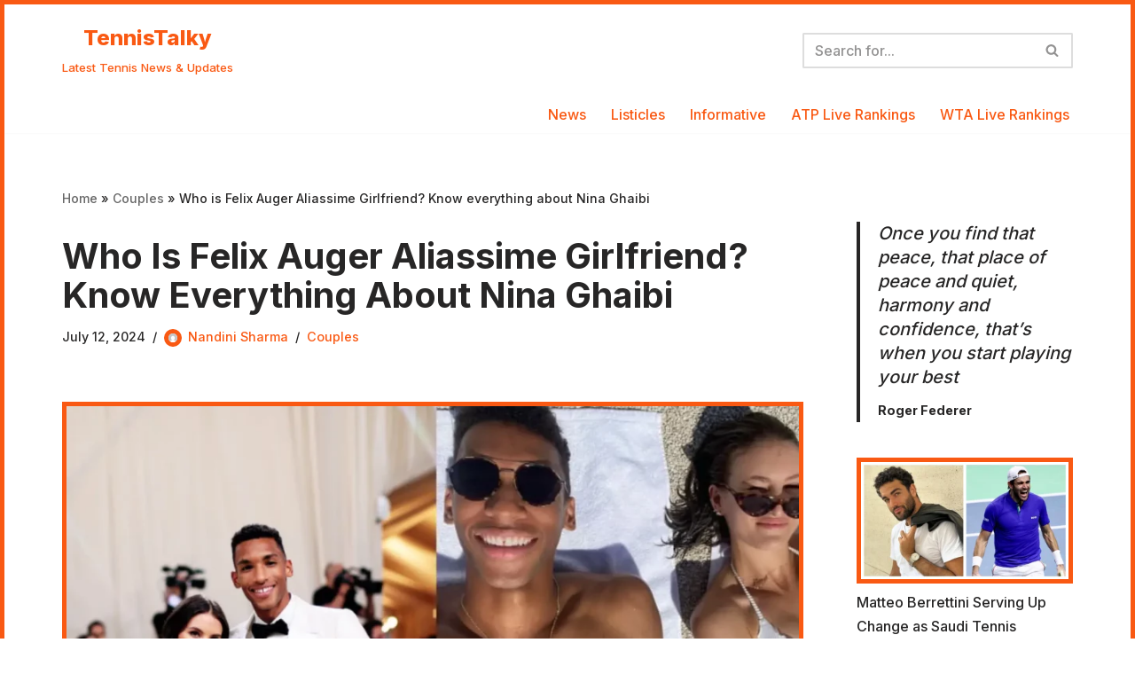

--- FILE ---
content_type: text/html; charset=utf-8
request_url: https://www.google.com/recaptcha/api2/aframe
body_size: 267
content:
<!DOCTYPE HTML><html><head><meta http-equiv="content-type" content="text/html; charset=UTF-8"></head><body><script nonce="f8rx6iCzxMCED_2SAvk27g">/** Anti-fraud and anti-abuse applications only. See google.com/recaptcha */ try{var clients={'sodar':'https://pagead2.googlesyndication.com/pagead/sodar?'};window.addEventListener("message",function(a){try{if(a.source===window.parent){var b=JSON.parse(a.data);var c=clients[b['id']];if(c){var d=document.createElement('img');d.src=c+b['params']+'&rc='+(localStorage.getItem("rc::a")?sessionStorage.getItem("rc::b"):"");window.document.body.appendChild(d);sessionStorage.setItem("rc::e",parseInt(sessionStorage.getItem("rc::e")||0)+1);localStorage.setItem("rc::h",'1768927643972');}}}catch(b){}});window.parent.postMessage("_grecaptcha_ready", "*");}catch(b){}</script></body></html>